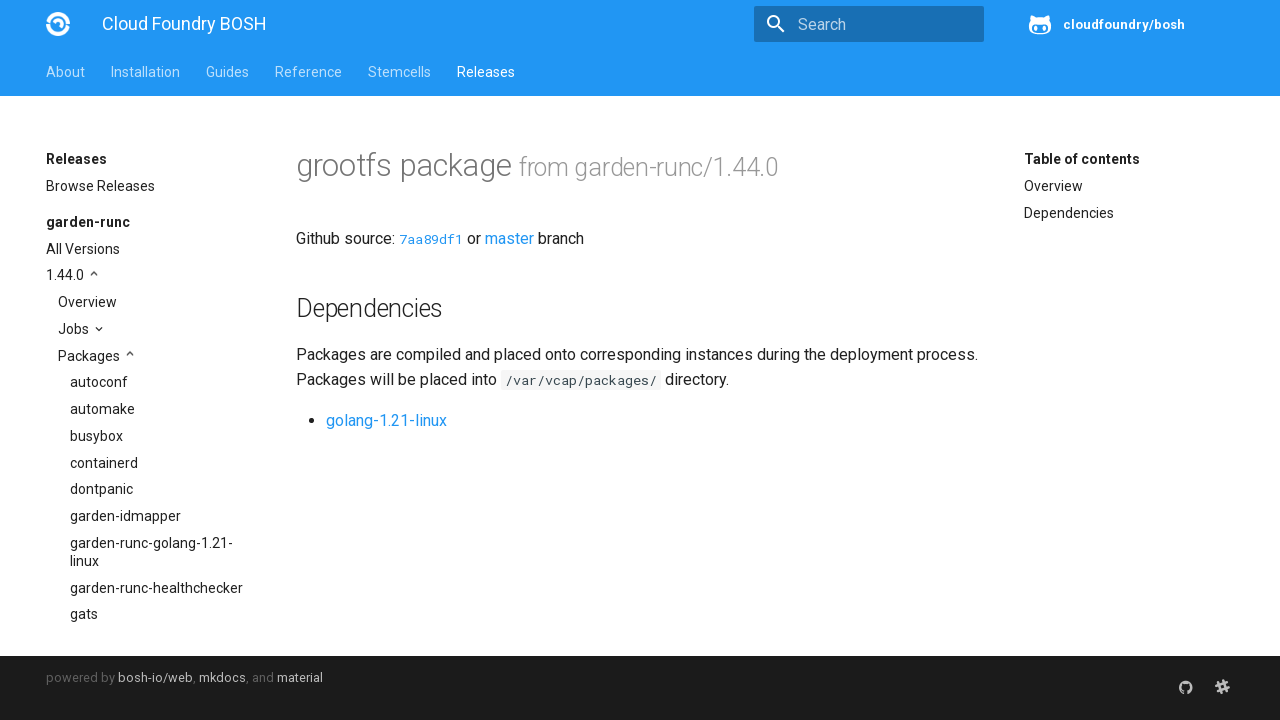

--- FILE ---
content_type: text/html; charset=UTF-8
request_url: https://bosh.cloudfoundry.org/packages/grootfs?source=github.com/cloudfoundry-incubator/guardian-release&version=1.44.0
body_size: 4199
content:
<!DOCTYPE html>
<html lang="en" class="no-js">
  <head>

      <meta charset="utf-8">
      <meta name="viewport" content="width=device-width,initial-scale=1">
      <meta http-equiv="x-ua-compatible" content="ie=edge">


        



        <meta name="lang:clipboard.copy" content="Copy to clipboard">

        <meta name="lang:clipboard.copied" content="Copied to clipboard">

        <meta name="lang:search.language" content="en">

        <meta name="lang:search.pipeline.stopwords" content="True">

        <meta name="lang:search.pipeline.trimmer" content="True">

        <meta name="lang:search.result.none" content="No matching documents">

        <meta name="lang:search.result.one" content="1 matching document">

        <meta name="lang:search.result.other" content="# matching documents">

        <meta name="lang:search.tokenizer" content="[\s\-]+">

      <link rel="shortcut icon" href="/docs/assets/images/favicon.2776d0bae488.png">
      <meta name="generator" content="bosh-io/web, mkdocs-0.17.3, mkdocs-material-2.7.1">



        <title>Cloud Foundry BOSH</title>



      <link rel="stylesheet" href="/docs/assets/stylesheets/application.8d40d89b.css">

        <link rel="stylesheet" href="/docs/assets/stylesheets/application-palette.6079476c.css">



      <script src="/docs/assets/javascripts/modernizr.1aa3b519.js"></script>


      <link href="https://fonts.gstatic.com" rel="preconnect" crossorigin>

        <link rel="stylesheet" href="https://fonts.googleapis.com/css?family=Roboto:300,400,400i,700|Roboto+Mono">
        <style>body,input{font-family:"Roboto","Helvetica Neue",Helvetica,Arial,sans-serif}code,kbd,pre{font-family:"Roboto Mono","Courier New",Courier,monospace}</style>

      <link rel="stylesheet" href="https://fonts.googleapis.com/icon?family=Material+Icons">


      <link rel="stylesheet" href="/docs/assets/stylesheets/extra.61026d2ee9f4.css">


  </head>


    <body dir="ltr" data-md-color-primary="blue" data-md-color-accent="blue">

    <svg class="md-svg">
      <defs>


          <svg xmlns="http://www.w3.org/2000/svg" width="416" height="448"
    viewBox="0 0 416 448" id="github">
  <path fill="currentColor" d="M160 304q0 10-3.125 20.5t-10.75 19-18.125
        8.5-18.125-8.5-10.75-19-3.125-20.5 3.125-20.5 10.75-19 18.125-8.5
        18.125 8.5 10.75 19 3.125 20.5zM320 304q0 10-3.125 20.5t-10.75
        19-18.125 8.5-18.125-8.5-10.75-19-3.125-20.5 3.125-20.5 10.75-19
        18.125-8.5 18.125 8.5 10.75 19 3.125 20.5zM360
        304q0-30-17.25-51t-46.75-21q-10.25 0-48.75 5.25-17.75 2.75-39.25
        2.75t-39.25-2.75q-38-5.25-48.75-5.25-29.5 0-46.75 21t-17.25 51q0 22 8
        38.375t20.25 25.75 30.5 15 35 7.375 37.25 1.75h42q20.5 0
        37.25-1.75t35-7.375 30.5-15 20.25-25.75 8-38.375zM416 260q0 51.75-15.25
        82.75-9.5 19.25-26.375 33.25t-35.25 21.5-42.5 11.875-42.875 5.5-41.75
        1.125q-19.5 0-35.5-0.75t-36.875-3.125-38.125-7.5-34.25-12.875-30.25-20.25-21.5-28.75q-15.5-30.75-15.5-82.75
        0-59.25 34-99-6.75-20.5-6.75-42.5 0-29 12.75-54.5 27 0 47.5 9.875t47.25
        30.875q36.75-8.75 77.25-8.75 37 0 70 8 26.25-20.5
        46.75-30.25t47.25-9.75q12.75 25.5 12.75 54.5 0 21.75-6.75 42 34 40 34
        99.5z" />
</svg>

      </defs>
    </svg>
    <input class="md-toggle" data-md-toggle="drawer" type="checkbox" id="drawer" autocomplete="off">
    <input class="md-toggle" data-md-toggle="search" type="checkbox" id="search" autocomplete="off">
    <label class="md-overlay" data-md-component="overlay" for="drawer"></label>

      <a href="#downloads" tabindex="1" class="md-skip">
        Skip to content
      </a>


      <header class="md-header" data-md-component="header">
  <nav class="md-header-nav md-grid">
    <div class="md-flex">
      <div class="md-flex__cell md-flex__cell--shrink">
        <a href="/docs/" title="Cloud Foundry BOSH" class="md-header-nav__button md-logo">

            <img src="/docs/assets/images/logo.d93e7da69dbf.png" width="24" height="24">

        </a>
      </div>
      <div class="md-flex__cell md-flex__cell--shrink">
        <label class="md-icon md-icon--menu md-header-nav__button" for="drawer"></label>
      </div>
      <div class="md-flex__cell md-flex__cell--stretch">
        <div class="md-flex__ellipsis md-header-nav__title" data-md-component="title">


              <span class="md-header-nav__topic">
                Cloud Foundry BOSH
              </span>
              <span class="md-header-nav__topic">
                Cloud Foundry BOSH 
              </span>


        </div>
      </div>
      <div class="md-flex__cell md-flex__cell--shrink">


            <label class="md-icon md-icon--search md-header-nav__button" for="search"></label>

<div class="md-search" data-md-component="search" role="dialog">
  <label class="md-search__overlay" for="search"></label>
  <div class="md-search__inner" role="search">
    <form class="md-search__form" name="search">
      <input type="text" class="md-search__input" name="query" placeholder="Search" autocapitalize="off" autocorrect="off" autocomplete="off" spellcheck="false" data-md-component="query" data-md-state="active">
      <label class="md-icon md-search__icon" for="search"></label>
      <button type="reset" class="md-icon md-search__icon" data-md-component="reset" tabindex="-1">
        &#xE5CD;
      </button>
    </form>
    <div class="md-search__output">
      <div class="md-search__scrollwrap" data-md-scrollfix>
        <div class="md-search-result" data-md-component="result">
          <div class="md-search-result__meta">
            Type to start searching
          </div>
          <ol class="md-search-result__list"></ol>
        </div>
      </div>
    </div>
  </div>
</div>


      </div>

        <div class="md-flex__cell md-flex__cell--shrink">
          <div class="md-header-nav__source">






  <a href="https://github.com/cloudfoundry/bosh" title="Go to repository" class="md-source" data-md-source="github">

      <div class="md-source__icon">
        <svg viewBox="0 0 24 24" width="24" height="24">
          <use xlink:href="#github" width="24" height="24"></use>
        </svg>
      </div>

    <div class="md-source__repository">
      cloudfoundry/bosh
    </div>
  </a>

          </div>
        </div>

    </div>
  </nav>
</header>

    <div class="md-container">










  <nav class="md-tabs md-tabs--active" data-md-component="tabs">
  <div class="md-tabs__inner md-grid">
    <ul class="md-tabs__list">
      <li class="md-tabs__item"><a href="/docs/" title="About" class="md-tabs__link">About</a></li>
      <li class="md-tabs__item"><a href="/docs/cli-v2-install/" title="Installation" class="md-tabs__link">Installation</a></li>
      <li class="md-tabs__item"><a href="/docs/update-cloud-config/" title="Guides" class="md-tabs__link">Guides</a></li>
      <li class="md-tabs__item"><a href="/docs/terminology/" title="Reference" class="md-tabs__link">Reference</a></li>
      <li class="md-tabs__item"><a href="/stemcells/" title="Stemcells" class="md-tabs__link">Stemcells</a></li>
      <li class="md-tabs__item"><a href="/releases/" title="Releases" class="md-tabs__link md-tabs__link--active">Releases</a></li>
    </ul>
  </div>
</nav>

<main class="md-main">
  <div class="md-main__inner md-grid" data-md-component="container">
    <div class="md-sidebar md-sidebar--primary" data-md-component="navigation">
  <div class="md-sidebar__scrollwrap">
    <div class="md-sidebar__inner">
      <nav class="md-nav md-nav--primary" data-md-level="0">
        <label class="md-nav__title md-nav__title--site" for="drawer">
          <span class="md-nav__button md-logo">
            <img src="/docs/assets/images/logo.d93e7da69dbf.png" width="48" height="48">
          </span>
          Cloud Foundry BOSH
        </label>
        <div class="md-nav__source">
          <a href="https://github.com/cloudfoundry/docs-bosh/" title="Go to repository" class="md-source" data-md-source="github" data-md-state="done">
            <div class="md-source__icon">
              <svg viewBox="0 0 24 24" width="24" height="24">
                <use xmlns:xlink="http://www.w3.org/1999/xlink" xlink:href="#github" width="24" height="24"></use>
              </svg>
            </div>
            <div class="md-source__repository">
              cloudfoundry/docs-bosh
            <ul class="md-source__facts"><li class="md-source__fact">28 Stars</li><li class="md-source__fact">202 Forks</li></ul></div>
          </a>
        </div>
        <ul class="md-nav__list" data-md-scrollfix>
          
            
  <li class="md-nav__item md-nav__item--active md-nav__item--nested">
    <input class="md-toggle md-nav__toggle" data-md-toggle="ref-0-0" type="checkbox" id="ref-0-0" checked />
    <label class="md-nav__link" for="ref-0-0">
      Releases
    </label>
    <nav class="md-nav" data-md-component="collapsible" data-md-level="1">
      <label class="md-nav__title" for="ref-0-0">
        
        Releases
      </label>
      <ul class="md-nav__list" data-md-scrollfix>
        
          
  <li class="md-nav__item">
    <a href="/releases" title="Browse Releases" class="md-nav__link">
      Browse Releases
    </a>
  </li>


        
      </ul>
    </nav>
  </li>


          
            
  <li class="md-nav__item md-nav__item--active md-nav__item--nested">
    <input class="md-toggle md-nav__toggle" data-md-toggle="ref-0-1" type="checkbox" id="ref-0-1" checked />
    <label class="md-nav__link" for="ref-0-1">
      garden-runc
    </label>
    <nav class="md-nav" data-md-component="collapsible" data-md-level="1">
      <label class="md-nav__title" for="ref-0-1">
        <br>
        garden-runc
      </label>
      <ul class="md-nav__list" data-md-scrollfix>
        
          
  <li class="md-nav__item">
    <a href="/releases/github.com/cloudfoundry-incubator/guardian-release?all=1" title="All Versions" class="md-nav__link">
      All Versions
    </a>
  </li>


        
          
  <li class="md-nav__item md-nav__item--active md-nav__item--nested">
    <input class="md-toggle md-nav__toggle" data-md-toggle="ref-0-1-1" type="checkbox" id="ref-0-1-1" checked />
    <label class="md-nav__link" for="ref-0-1-1">
      1.44.0
    </label>
    <nav class="md-nav" data-md-component="collapsible" data-md-level="2">
      <label class="md-nav__title" for="ref-0-1-1">
        <br>
        1.44.0
      </label>
      <ul class="md-nav__list" data-md-scrollfix>
        
          
  <li class="md-nav__item">
    <a href="/releases/github.com/cloudfoundry-incubator/guardian-release?version=1.44.0" title="Overview" class="md-nav__link">
      Overview
    </a>
  </li>


        
          
  <li class="md-nav__item md-nav__item--nested">
    <input class="md-toggle md-nav__toggle" data-md-toggle="ref-0-1-1-1" type="checkbox" id="ref-0-1-1-1" />
    <label class="md-nav__link" for="ref-0-1-1-1">
      Jobs
    </label>
    <nav class="md-nav" data-md-component="collapsible" data-md-level="3">
      <label class="md-nav__title" for="ref-0-1-1-1">
        <br>
        Jobs
      </label>
      <ul class="md-nav__list" data-md-scrollfix>
        
          
  <li class="md-nav__item">
    <a href="/jobs/containerd?source=github.com/cloudfoundry-incubator/guardian-release&amp;version=1.44.0" title="containerd" class="md-nav__link">
      containerd
    </a>
  </li>


        
          
  <li class="md-nav__item">
    <a href="/jobs/garden?source=github.com/cloudfoundry-incubator/guardian-release&amp;version=1.44.0" title="garden" class="md-nav__link">
      garden
    </a>
  </li>


        
          
  <li class="md-nav__item">
    <a href="/jobs/garden-binaries?source=github.com/cloudfoundry-incubator/guardian-release&amp;version=1.44.0" title="garden-binaries" class="md-nav__link">
      garden-binaries
    </a>
  </li>


        
          
  <li class="md-nav__item">
    <a href="/jobs/garden-windows?source=github.com/cloudfoundry-incubator/guardian-release&amp;version=1.44.0" title="garden-windows" class="md-nav__link">
      garden-windows
    </a>
  </li>


        
          
  <li class="md-nav__item">
    <a href="/jobs/gats?source=github.com/cloudfoundry-incubator/guardian-release&amp;version=1.44.0" title="gats" class="md-nav__link">
      gats
    </a>
  </li>


        
          
  <li class="md-nav__item">
    <a href="/jobs/gpats?source=github.com/cloudfoundry-incubator/guardian-release&amp;version=1.44.0" title="gpats" class="md-nav__link">
      gpats
    </a>
  </li>


        
          
  <li class="md-nav__item">
    <a href="/jobs/netplugin-server?source=github.com/cloudfoundry-incubator/guardian-release&amp;version=1.44.0" title="netplugin-server" class="md-nav__link">
      netplugin-server
    </a>
  </li>


        
      </ul>
    </nav>
  </li>


        
          
  <li class="md-nav__item md-nav__item--active md-nav__item--nested">
    <input class="md-toggle md-nav__toggle" data-md-toggle="ref-0-1-1-2" type="checkbox" id="ref-0-1-1-2" checked />
    <label class="md-nav__link" for="ref-0-1-1-2">
      Packages
    </label>
    <nav class="md-nav" data-md-component="collapsible" data-md-level="3">
      <label class="md-nav__title" for="ref-0-1-1-2">
        <br>
        Packages
      </label>
      <ul class="md-nav__list" data-md-scrollfix>
        
          
  <li class="md-nav__item">
    <a href="/packages/autoconf?source=github.com/cloudfoundry-incubator/guardian-release&amp;version=1.44.0" title="autoconf" class="md-nav__link">
      autoconf
    </a>
  </li>


        
          
  <li class="md-nav__item">
    <a href="/packages/automake?source=github.com/cloudfoundry-incubator/guardian-release&amp;version=1.44.0" title="automake" class="md-nav__link">
      automake
    </a>
  </li>


        
          
  <li class="md-nav__item">
    <a href="/packages/busybox?source=github.com/cloudfoundry-incubator/guardian-release&amp;version=1.44.0" title="busybox" class="md-nav__link">
      busybox
    </a>
  </li>


        
          
  <li class="md-nav__item">
    <a href="/packages/containerd?source=github.com/cloudfoundry-incubator/guardian-release&amp;version=1.44.0" title="containerd" class="md-nav__link">
      containerd
    </a>
  </li>


        
          
  <li class="md-nav__item">
    <a href="/packages/dontpanic?source=github.com/cloudfoundry-incubator/guardian-release&amp;version=1.44.0" title="dontpanic" class="md-nav__link">
      dontpanic
    </a>
  </li>


        
          
  <li class="md-nav__item">
    <a href="/packages/garden-idmapper?source=github.com/cloudfoundry-incubator/guardian-release&amp;version=1.44.0" title="garden-idmapper" class="md-nav__link">
      garden-idmapper
    </a>
  </li>


        
          
  <li class="md-nav__item">
    <a href="/packages/garden-runc-golang-1.21-linux?source=github.com/cloudfoundry-incubator/guardian-release&amp;version=1.44.0" title="garden-runc-golang-1.21-linux" class="md-nav__link">
      garden-runc-golang-1.21-linux
    </a>
  </li>


        
          
  <li class="md-nav__item">
    <a href="/packages/garden-runc-healthchecker?source=github.com/cloudfoundry-incubator/guardian-release&amp;version=1.44.0" title="garden-runc-healthchecker" class="md-nav__link">
      garden-runc-healthchecker
    </a>
  </li>


        
          
  <li class="md-nav__item">
    <a href="/packages/gats?source=github.com/cloudfoundry-incubator/guardian-release&amp;version=1.44.0" title="gats" class="md-nav__link">
      gats
    </a>
  </li>


        
          
  <li class="md-nav__item">
    <a href="/packages/golang-1.21-linux?source=github.com/cloudfoundry-incubator/guardian-release&amp;version=1.44.0" title="golang-1.21-linux" class="md-nav__link">
      golang-1.21-linux
    </a>
  </li>


        
          
  <li class="md-nav__item">
    <a href="/packages/golang-1.21-windows?source=github.com/cloudfoundry-incubator/guardian-release&amp;version=1.44.0" title="golang-1.21-windows" class="md-nav__link">
      golang-1.21-windows
    </a>
  </li>


        
          
  <li class="md-nav__item">
    <a href="/packages/gpats?source=github.com/cloudfoundry-incubator/guardian-release&amp;version=1.44.0" title="gpats" class="md-nav__link">
      gpats
    </a>
  </li>


        
          
  <li class="md-nav__item">
    <a href="/packages/gperf?source=github.com/cloudfoundry-incubator/guardian-release&amp;version=1.44.0" title="gperf" class="md-nav__link">
      gperf
    </a>
  </li>


        
          
  <li class="md-nav__item">
    <a href="/packages/greenskeeper?source=github.com/cloudfoundry-incubator/guardian-release&amp;version=1.44.0" title="greenskeeper" class="md-nav__link">
      greenskeeper
    </a>
  </li>


        
          
  <li class="md-nav__item md-nav__item--active">
    <a href="/packages/grootfs?source=github.com/cloudfoundry-incubator/guardian-release&amp;version=1.44.0" title="grootfs" class="md-nav__link md-nav__link--active">
      grootfs
    </a>
  </li>


        
          
  <li class="md-nav__item">
    <a href="/packages/guardian?source=github.com/cloudfoundry-incubator/guardian-release&amp;version=1.44.0" title="guardian" class="md-nav__link">
      guardian
    </a>
  </li>


        
          
  <li class="md-nav__item">
    <a href="/packages/guardian-windows?source=github.com/cloudfoundry-incubator/guardian-release&amp;version=1.44.0" title="guardian-windows" class="md-nav__link">
      guardian-windows
    </a>
  </li>


        
          
  <li class="md-nav__item">
    <a href="/packages/iptables?source=github.com/cloudfoundry-incubator/guardian-release&amp;version=1.44.0" title="iptables" class="md-nav__link">
      iptables
    </a>
  </li>


        
          
  <li class="md-nav__item">
    <a href="/packages/libseccomp?source=github.com/cloudfoundry-incubator/guardian-release&amp;version=1.44.0" title="libseccomp" class="md-nav__link">
      libseccomp
    </a>
  </li>


        
          
  <li class="md-nav__item">
    <a href="/packages/libtool?source=github.com/cloudfoundry-incubator/guardian-release&amp;version=1.44.0" title="libtool" class="md-nav__link">
      libtool
    </a>
  </li>


        
          
  <li class="md-nav__item">
    <a href="/packages/lzo?source=github.com/cloudfoundry-incubator/guardian-release&amp;version=1.44.0" title="lzo" class="md-nav__link">
      lzo
    </a>
  </li>


        
          
  <li class="md-nav__item">
    <a href="/packages/netplugin-shim?source=github.com/cloudfoundry-incubator/guardian-release&amp;version=1.44.0" title="netplugin-shim" class="md-nav__link">
      netplugin-shim
    </a>
  </li>


        
          
  <li class="md-nav__item">
    <a href="/packages/pkg-config?source=github.com/cloudfoundry-incubator/guardian-release&amp;version=1.44.0" title="pkg-config" class="md-nav__link">
      pkg-config
    </a>
  </li>


        
          
  <li class="md-nav__item">
    <a href="/packages/runc?source=github.com/cloudfoundry-incubator/guardian-release&amp;version=1.44.0" title="runc" class="md-nav__link">
      runc
    </a>
  </li>


        
          
  <li class="md-nav__item">
    <a href="/packages/tar?source=github.com/cloudfoundry-incubator/guardian-release&amp;version=1.44.0" title="tar" class="md-nav__link">
      tar
    </a>
  </li>


        
          
  <li class="md-nav__item">
    <a href="/packages/thresholder?source=github.com/cloudfoundry-incubator/guardian-release&amp;version=1.44.0" title="thresholder" class="md-nav__link">
      thresholder
    </a>
  </li>


        
          
  <li class="md-nav__item">
    <a href="/packages/tini?source=github.com/cloudfoundry-incubator/guardian-release&amp;version=1.44.0" title="tini" class="md-nav__link">
      tini
    </a>
  </li>


        
          
  <li class="md-nav__item">
    <a href="/packages/util-linux?source=github.com/cloudfoundry-incubator/guardian-release&amp;version=1.44.0" title="util-linux" class="md-nav__link">
      util-linux
    </a>
  </li>


        
          
  <li class="md-nav__item">
    <a href="/packages/xfs-progs?source=github.com/cloudfoundry-incubator/guardian-release&amp;version=1.44.0" title="xfs-progs" class="md-nav__link">
      xfs-progs
    </a>
  </li>


        
          
  <li class="md-nav__item">
    <a href="/packages/zlib?source=github.com/cloudfoundry-incubator/guardian-release&amp;version=1.44.0" title="zlib" class="md-nav__link">
      zlib
    </a>
  </li>


        
      </ul>
    </nav>
  </li>


        
      </ul>
    </nav>
  </li>


        
      </ul>
    </nav>
  </li>


          
        </ul>
      </nav>
    </div>
  </div>
</div>

    <div class="md-sidebar md-sidebar--secondary" data-md-component="toc">
  <div class="md-sidebar__scrollwrap">
    <div class="md-sidebar__inner">
      <nav class="md-nav md-nav--secondary">
        <label class="md-nav__title" for="toc">Table of contents</label>
        <ul class="md-nav__list" data-md-scrollfix>
          <li class="md-nav__item">
            <a href="#overview" title="Overview" class="md-nav__link">Overview</a>
          </li>
          <li class="md-nav__item">
            <a href="#dependencies" title="Dependencies" class="md-nav__link">Dependencies</a>
          </li>
        </ul>
      </nav>
    </div>
  </div>
</div>

    <div class="md-content">
      <article class="md-content__inner md-typeset">
        <h1>grootfs package <small>from garden-runc/1.44.0</small></h1>

        
          <p>
            Github source:
            <a href="https://github.com/cloudfoundry-incubator/guardian-release/tree/7aa89df1/packages/grootfs"><code>7aa89df1</code></a> or
            <a href="https://github.com/cloudfoundry-incubator/guardian-release/tree/master/packages/grootfs">master</a> branch
          </p>
        

        <h2 id="dependencies">Dependencies<a class="headerlink" href="#dependencies" title="Permanent link">&para;</a></h2>

        <p>
          Packages are compiled and placed onto corresponding
          instances during the deployment process. Packages will be
          placed into <code>/var/vcap/packages/</code> directory.
        </p>

        
          <ul class="list-group list-group-condensed">
            
              <li class="list-group-item"><a href="/packages/golang-1.21-linux?source=github.com/cloudfoundry-incubator/guardian-release&amp;version=1.44.0">golang-1.21-linux</a></li>
            
          </ul>
        
      </article>
    </div>
  </div>
</main>

  <footer class="md-footer">

    <div class="md-footer-meta md-typeset">
      <div class="md-footer-meta__inner md-grid">
        <div class="md-footer-copyright">

          powered by
          <a href="https://github.com/bosh-io/web">bosh-io/web</a>,
          <a href="https://github.com/mkdocs/mkdocs">mkdocs</a>,
          and
          <a href="https://github.com/squidfunk/mkdocs-material">material</a>
        </div>


    <div class="md-footer-social">

      <link rel="stylesheet" href="https://cdnjs.cloudflare.com/ajax/libs/font-awesome/4.7.0/css/font-awesome.min.css">

        <a href="https://github.com/cloudfoundry/bosh" class="md-footer-social__link fa fa-github"></a>

        <a href="https://cloudfoundry.slack.com/messages/C02HPPYQ2/" class="md-footer-social__link fa fa-slack"></a>

    </div>


      </div>
    </div>
  </footer>

      </div>

        <script src="/docs/assets/javascripts/application.b438e6c5.js"></script>

        <script>app.initialize({version:"0.17.3",url:{base:"/docs"}})</script>

    
	<script>
		(function(i,s,o,g,r,a,m){i['GoogleAnalyticsObject']=r;i[r]=i[r]||function(){
		(i[r].q=i[r].q||[]).push(arguments)},i[r].l=1*new Date();a=s.createElement(o),
		m=s.getElementsByTagName(o)[0];a.async=1;a.src=g;m.parentNode.insertBefore(a,m)
		})(window,document,'script','//www.google-analytics.com/analytics.js','ga');

		ga('create', 'UA-180559635-1', 'auto');
		ga('send', 'pageview');
	</script>


  </body>
</html>
